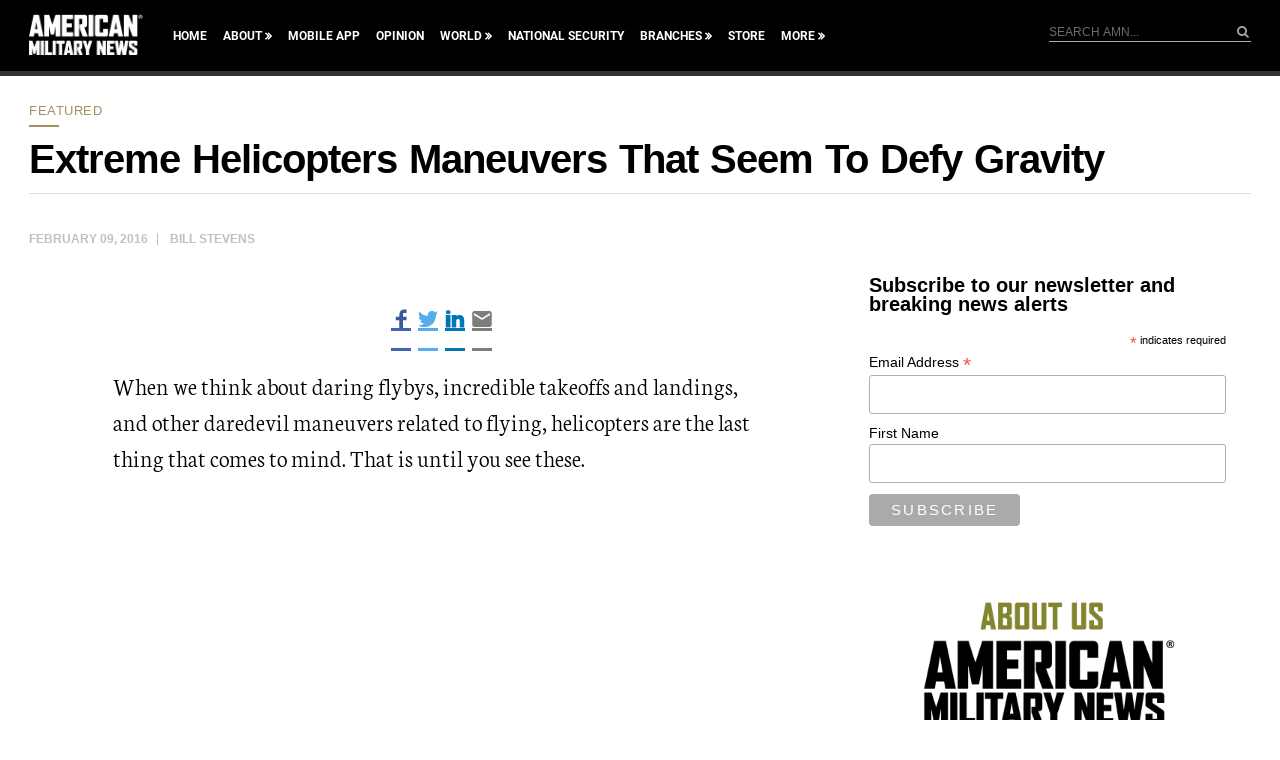

--- FILE ---
content_type: text/html; charset=utf-8
request_url: https://www.google.com/recaptcha/api2/aframe
body_size: 176
content:
<!DOCTYPE HTML><html><head><meta http-equiv="content-type" content="text/html; charset=UTF-8"></head><body><script nonce="xzOyUfnfUkEnZfPIUM58MA">/** Anti-fraud and anti-abuse applications only. See google.com/recaptcha */ try{var clients={'sodar':'https://pagead2.googlesyndication.com/pagead/sodar?'};window.addEventListener("message",function(a){try{if(a.source===window.parent){var b=JSON.parse(a.data);var c=clients[b['id']];if(c){var d=document.createElement('img');d.src=c+b['params']+'&rc='+(localStorage.getItem("rc::a")?sessionStorage.getItem("rc::b"):"");window.document.body.appendChild(d);sessionStorage.setItem("rc::e",parseInt(sessionStorage.getItem("rc::e")||0)+1);localStorage.setItem("rc::h",'1768434796125');}}}catch(b){}});window.parent.postMessage("_grecaptcha_ready", "*");}catch(b){}</script></body></html>